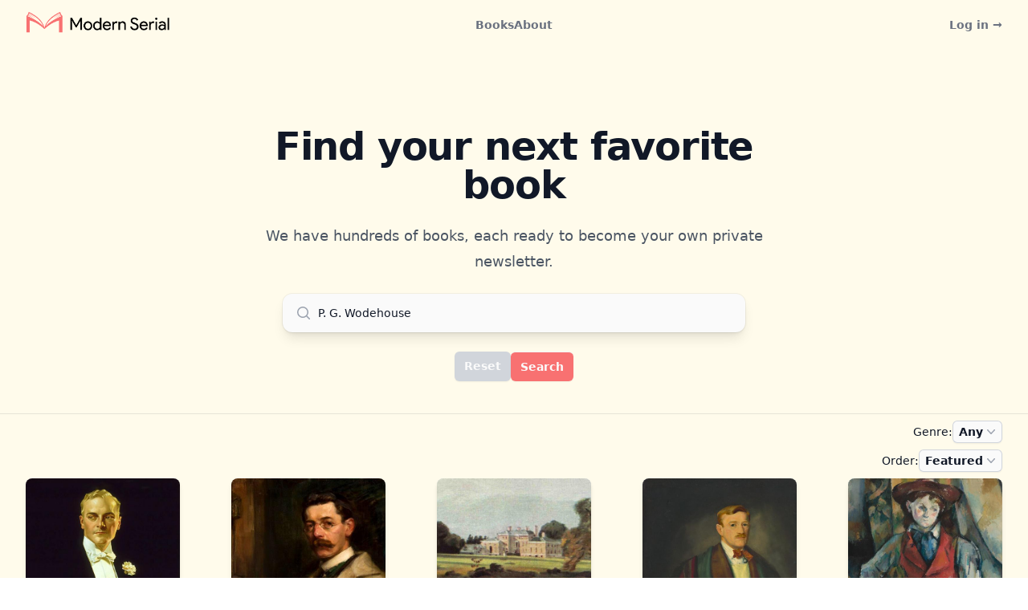

--- FILE ---
content_type: text/html; charset=utf-8
request_url: https://modernserial.com/books/?search=P.%20G.%20Wodehouse&page=1
body_size: 7108
content:






<script type="text/javascript">
  var csrf_token = "fPkPtqELSLX5bCmul6o0J12506wyvhkD9hlwjNgX7FTjRherwbZOd9tC0WtjZttf";
  var tz_set_endpoint = '/tz_detect/set/';
  var csrf_header_name = 'x-csrftoken';
  (function() {
    var tz_script = document.createElement('script');
    tz_script.src = '/static/tz_detect/js/tzdetect.min.js';
    tz_script.setAttribute('async', 'true');
    var s = document.getElementsByTagName('script')[0]; s.parentNode.insertBefore(tz_script, s);
  })();
</script>


<!DOCTYPE html>
<html lang="en">
<head>
    <meta charset="UTF-8">
    <title>Modern Serial - Find a book</title>
    <meta name="viewport" content="width=device-width, initial-scale=1.0">
    <meta http-equiv="X-UA-Compatible" content="ie=edge">
    
    

<link rel="stylesheet" href="/static/css/dist/styles.css?v=6">




    
    <script src="//unpkg.com/alpinejs" defer></script>
    <script src="https://unpkg.com/htmx.org@1.9.2"
            integrity="sha384-L6OqL9pRWyyFU3+/bjdSri+iIphTN/bvYyM37tICVyOJkWZLpP2vGn6VUEXgzg6h"
            crossorigin="anonymous"></script>
    <script defer data-domain="modernserial.com"
            
    src="https://plausible.io/js/script.manual.js"

    ></script>
    
    <script>window.plausible = window.plausible || function () {
        (window.plausible.q = window.plausible.q || []).push(arguments)
    }</script>
    
    <!-- trigger pageview -->
    <script>
        function prepareUrl(params) {
            const url = new URL(location.href)
            const queryParams = new URLSearchParams(location.search)
            let customUrl = url.protocol + "//" + url.hostname + url.pathname.replace(/\/$/, '')
            for (const paramName of params) {
                let paramValue = queryParams.get(paramName)
                if (paramValue) {
                    paramValue = paramValue.replace(/ /g, '+').toLocaleLowerCase()
                    customUrl = customUrl + '/' + paramName + '/' + paramValue
                }
            }
            return customUrl
        }

        plausible('pageview', {u: prepareUrl(["search", "genre", "page", "order_by", "order_sign", "error_message"])})
    </script>


    
    <meta property="og:title" content="Modern Serial"/>
    <meta property="og:description"
          content="Read classic books as email newsletters."/>
    <meta property="og:image"
          content="https://modernserial.s3.us-west-1.amazonaws.com/images/a-a-a-a-buncha-static-images/default-og-image.png"/>
    <meta property="og:url" content="https://modernserial.com/books/"/>
    <meta property="og:type" content="website"/>

    
    <meta name="twitter:card" content="summary_large_image"/>

    
    
    <link rel="shortcut icon" type="image/jpg" href="https://modernserial.s3.us-west-1.amazonaws.com/images/a-a-a-a-buncha-static-images/ms-favicon-transparent.png"/>
</head>

<body class="flex flex-col h-screen justify-between">






















<header class=" inset-x-0 top-0 z-30 bg-amber-50">
    <nav class="flex mx-auto items-center justify-between p-3 gap-4 md:gap-8 lg:px-8" aria-label="Global">
        <a href="/" class="-m-1.5 p-1.5 sm:flex-1">
            <img src="https://modernserial.s3.us-west-1.amazonaws.com/images/a-a-a-a-buncha-static-images/modern-serial-logo.png"
                 width="180" alt="logo">
        </a>
        <div class="hidden sm:flex gap-x-6 md:gap-x-12">
            <a href="/books" class="text-sm font-semibold leading-6 text-gray-500 hover:text-red-500">
                Books
            </a>

            <a href="/about" class="text-sm font-semibold leading-6 text-gray-500 hover:text-red-500">
                About
            </a>
        </div>

        <a href="/books" class="sm:hidden text-sm font-semibold leading-6 text-gray-500 hover:text-red-500">
            Books
        </a>

        <a href="/about" class="sm:hidden text-sm font-semibold leading-6 text-gray-500 hover:text-red-500">
            About
        </a>
        <div class="flex sm:flex-1 items-center justify-end gap-x-3 md:gap-x-6">

            
                <a href="/accounts/login/" class="text-sm font-semibold leading-6 text-gray-500">
                    Log in<span aria-hidden="true" class="hidden sm:inline-flex">&nbsp;&rarr;</span></a>
                
                
                
                
            
        </div>
    </nav>
</header>

<!-- Main content -->
<div class="bg-amber-50 mb-auto grow">
    
    <div class="pt-24 pb-2 px-6 lg:px-8">
        <div class="mx-auto max-w-2xl text-center">
            <h2 class="text-4xl font-bold tracking-tight text-gray-900 sm:text-5xl">
                Find your next favorite book
            </h2>
            <p class="mt-6 text-lg leading-8 text-gray-600">
                We have hundreds of books, each ready to become your own private newsletter.
            </p>
        </div>
    </div>

    <!-- search bar -->
    <form action="/books/search" method="post">
        <input type="hidden" name="csrfmiddlewaretoken" value="fPkPtqELSLX5bCmul6o0J12506wyvhkD9hlwjNgX7FTjRherwbZOd9tC0WtjZttf">

        
        <div class="relative z-10" role="dialog" aria-modal="true">
            <div class="inset-0 z-10 overflow-y-auto pt-4 px-4">
                <div class="mx-auto max-w-md md:max-w-xl transform divide-y divide-gray-100 overflow-hidden rounded-xl bg-neutral-50 shadow-lg ring-1 ring-black ring-opacity-5 transition-all">
                    <div class="relative">
                        <svg class="pointer-events-none absolute top-3.5 left-4 h-5 w-5 text-gray-400"
                             viewBox="0 0 20 20"
                             fill="currentColor" aria-hidden="true">
                            <path fill-rule="evenodd"
                                  d="M9 3.5a5.5 5.5 0 100 11 5.5 5.5 0 000-11zM2 9a7 7 0 1112.452 4.391l3.328 3.329a.75.75 0 11-1.06 1.06l-3.329-3.328A7 7 0 012 9z"
                                  clip-rule="evenodd"/>
                        </svg>
                        <!-- todo add hidden label -->

                        <input name="search" id="search-bar"
                               type="text"
                               class="h-12 border-0 bg-transparent pl-11 pr-4 text-gray-900 placeholder:text-gray-400 focus:ring-0 sm:text-sm w-full"
                               placeholder="Search by author or title..." role="combobox"
                               aria-expanded="false"
                               aria-controls="options"
                               value="P. G. Wodehouse">
                    </div>
                </div>

                <div class="py-6 mx-auto max-w-md md:max-w-xl transform divide-y divide-gray-100 overflow-hidden transition-all flex content-center justify-center gap-8">
                    
                        <a href="?page=1&order_by=featured_priority&order_sign=desc"
                           class="rounded-md bg-gray-300 py-2 px-3 text-sm font-semibold text-neutral-50 shadow-sm hover:bg-gray-500 focus-visible:outline focus-visible:outline-2 focus-visible:outline-offset-2 focus-visible:outline-red-600">
                            Reset
                        </a>
                    

                    <button type="submit"
                            class="rounded-md bg-red-400 py-2 px-3 text-sm font-semibold text-neutral-50 shadow-sm hover:bg-red-500 focus-visible:outline focus-visible:outline-2 focus-visible:outline-offset-2 focus-visible:outline-red-600">
                        Search
                    </button>
                </div>
            </div>
        </div>
    </form>

    <!--  no results found  -->
    

    <!--  book list  -->
    <div class="container mx-auto px-4 sm:px-6 lg:px-8 border-gray-900/10 border-t">
        
            <div class="flex justify-end items-center pt-2 gap-x-2">
                <span class="text-xs sm:text-sm text-gray-900">Genre: </span>
                
                
                <div class="relative inline-block">
                    <div>
                        <button type="button"
                                class="inline-flex justify-center gap-x-1.5 bg-neutral-50 rounded-md px-2 py-1 text-xs sm:text-sm font-semibold text-gray-900 shadow-sm ring-1 ring-inset ring-gray-300 hover:bg-gray-50"
                                onclick="toggleGenreMenu()" id="genre-menu-button" aria-expanded="true"
                                aria-haspopup="true">
                            Any
                            <svg class="-mr-1 h-5 w-5 text-gray-400" viewBox="0 0 20 20" fill="currentColor"
                                 aria-hidden="true">
                                <path fill-rule="evenodd"
                                      d="M5.23 7.21a.75.75 0 011.06.02L10 11.168l3.71-3.938a.75.75 0 111.08 1.04l-4.25 4.5a.75.75 0 01-1.08 0l-4.25-4.5a.75.75 0 01.02-1.06z"
                                      clip-rule="evenodd"></path>
                            </svg>
                        </button>
                    </div>
                    <div class="absolute right-0 z-10 mt-2 w-56 origin-top-right rounded-md bg-neutral-50 shadow-lg ring-1 ring-black ring-opacity-5 focus:outline-none"
                         id="genre-menu" role="menu" aria-orientation="vertical" aria-labelledby="genre-menu-button"
                         style="display: none" tabindex="-1">
                        <div class="py-1" role="none">
                            
                                <a href="?page=1&search=P. G. Wodehouse&order_by=featured_priority&order_sign=desc&genre=Any#search-bar"
                                   class=" text-gray-900  block px-4 py-2 text-xs sm:text-sm hover:text-gray-900"
                                   role="menuitem" tabindex="-1" id="genre-menu-item-0">
                                    Any
                                </a>
                            
                                <a href="?page=1&search=P. G. Wodehouse&order_by=featured_priority&order_sign=desc&genre=Adventure#search-bar"
                                   class=" text-gray-400  block px-4 py-2 text-xs sm:text-sm hover:text-gray-900"
                                   role="menuitem" tabindex="-1" id="genre-menu-item-0">
                                    Adventure
                                </a>
                            
                                <a href="?page=1&search=P. G. Wodehouse&order_by=featured_priority&order_sign=desc&genre=Autobiography#search-bar"
                                   class=" text-gray-400  block px-4 py-2 text-xs sm:text-sm hover:text-gray-900"
                                   role="menuitem" tabindex="-1" id="genre-menu-item-0">
                                    Autobiography
                                </a>
                            
                                <a href="?page=1&search=P. G. Wodehouse&order_by=featured_priority&order_sign=desc&genre=Biography#search-bar"
                                   class=" text-gray-400  block px-4 py-2 text-xs sm:text-sm hover:text-gray-900"
                                   role="menuitem" tabindex="-1" id="genre-menu-item-0">
                                    Biography
                                </a>
                            
                                <a href="?page=1&search=P. G. Wodehouse&order_by=featured_priority&order_sign=desc&genre=Children’s#search-bar"
                                   class=" text-gray-400  block px-4 py-2 text-xs sm:text-sm hover:text-gray-900"
                                   role="menuitem" tabindex="-1" id="genre-menu-item-0">
                                    Children’s
                                </a>
                            
                                <a href="?page=1&search=P. G. Wodehouse&order_by=featured_priority&order_sign=desc&genre=Comedy#search-bar"
                                   class=" text-gray-400  block px-4 py-2 text-xs sm:text-sm hover:text-gray-900"
                                   role="menuitem" tabindex="-1" id="genre-menu-item-0">
                                    Comedy
                                </a>
                            
                                <a href="?page=1&search=P. G. Wodehouse&order_by=featured_priority&order_sign=desc&genre=Drama#search-bar"
                                   class=" text-gray-400  block px-4 py-2 text-xs sm:text-sm hover:text-gray-900"
                                   role="menuitem" tabindex="-1" id="genre-menu-item-0">
                                    Drama
                                </a>
                            
                                <a href="?page=1&search=P. G. Wodehouse&order_by=featured_priority&order_sign=desc&genre=Fantasy#search-bar"
                                   class=" text-gray-400  block px-4 py-2 text-xs sm:text-sm hover:text-gray-900"
                                   role="menuitem" tabindex="-1" id="genre-menu-item-0">
                                    Fantasy
                                </a>
                            
                                <a href="?page=1&search=P. G. Wodehouse&order_by=featured_priority&order_sign=desc&genre=Fiction#search-bar"
                                   class=" text-gray-400  block px-4 py-2 text-xs sm:text-sm hover:text-gray-900"
                                   role="menuitem" tabindex="-1" id="genre-menu-item-0">
                                    Fiction
                                </a>
                            
                                <a href="?page=1&search=P. G. Wodehouse&order_by=featured_priority&order_sign=desc&genre=Horror#search-bar"
                                   class=" text-gray-400  block px-4 py-2 text-xs sm:text-sm hover:text-gray-900"
                                   role="menuitem" tabindex="-1" id="genre-menu-item-0">
                                    Horror
                                </a>
                            
                                <a href="?page=1&search=P. G. Wodehouse&order_by=featured_priority&order_sign=desc&genre=Memoir#search-bar"
                                   class=" text-gray-400  block px-4 py-2 text-xs sm:text-sm hover:text-gray-900"
                                   role="menuitem" tabindex="-1" id="genre-menu-item-0">
                                    Memoir
                                </a>
                            
                                <a href="?page=1&search=P. G. Wodehouse&order_by=featured_priority&order_sign=desc&genre=Mystery#search-bar"
                                   class=" text-gray-400  block px-4 py-2 text-xs sm:text-sm hover:text-gray-900"
                                   role="menuitem" tabindex="-1" id="genre-menu-item-0">
                                    Mystery
                                </a>
                            
                                <a href="?page=1&search=P. G. Wodehouse&order_by=featured_priority&order_sign=desc&genre=Nonfiction#search-bar"
                                   class=" text-gray-400  block px-4 py-2 text-xs sm:text-sm hover:text-gray-900"
                                   role="menuitem" tabindex="-1" id="genre-menu-item-0">
                                    Nonfiction
                                </a>
                            
                                <a href="?page=1&search=P. G. Wodehouse&order_by=featured_priority&order_sign=desc&genre=Philosophy#search-bar"
                                   class=" text-gray-400  block px-4 py-2 text-xs sm:text-sm hover:text-gray-900"
                                   role="menuitem" tabindex="-1" id="genre-menu-item-0">
                                    Philosophy
                                </a>
                            
                                <a href="?page=1&search=P. G. Wodehouse&order_by=featured_priority&order_sign=desc&genre=Poetry#search-bar"
                                   class=" text-gray-400  block px-4 py-2 text-xs sm:text-sm hover:text-gray-900"
                                   role="menuitem" tabindex="-1" id="genre-menu-item-0">
                                    Poetry
                                </a>
                            
                                <a href="?page=1&search=P. G. Wodehouse&order_by=featured_priority&order_sign=desc&genre=Satire#search-bar"
                                   class=" text-gray-400  block px-4 py-2 text-xs sm:text-sm hover:text-gray-900"
                                   role="menuitem" tabindex="-1" id="genre-menu-item-0">
                                    Satire
                                </a>
                            
                                <a href="?page=1&search=P. G. Wodehouse&order_by=featured_priority&order_sign=desc&genre=Science Fiction#search-bar"
                                   class=" text-gray-400  block px-4 py-2 text-xs sm:text-sm hover:text-gray-900"
                                   role="menuitem" tabindex="-1" id="genre-menu-item-0">
                                    Science Fiction
                                </a>
                            
                                <a href="?page=1&search=P. G. Wodehouse&order_by=featured_priority&order_sign=desc&genre=Shorts#search-bar"
                                   class=" text-gray-400  block px-4 py-2 text-xs sm:text-sm hover:text-gray-900"
                                   role="menuitem" tabindex="-1" id="genre-menu-item-0">
                                    Shorts
                                </a>
                            
                                <a href="?page=1&search=P. G. Wodehouse&order_by=featured_priority&order_sign=desc&genre=Spirituality#search-bar"
                                   class=" text-gray-400  block px-4 py-2 text-xs sm:text-sm hover:text-gray-900"
                                   role="menuitem" tabindex="-1" id="genre-menu-item-0">
                                    Spirituality
                                </a>
                            
                                <a href="?page=1&search=P. G. Wodehouse&order_by=featured_priority&order_sign=desc&genre=Travel#search-bar"
                                   class=" text-gray-400  block px-4 py-2 text-xs sm:text-sm hover:text-gray-900"
                                   role="menuitem" tabindex="-1" id="genre-menu-item-0">
                                    Travel
                                </a>
                            
                        </div>
                    </div>
                </div>
            </div>

            <!--  Sort by -->
            <div class="flex justify-end items-center pt-2 gap-x-2">
                <span class="text-xs sm:text-sm text-gray-900">Order: </span>
                
                <div class="relative inline-block">
                    <div>
                        <button type="button"
                                class="inline-flex justify-center gap-x-1.5 bg-neutral-50 rounded-md px-2 py-1 text-xs sm:text-sm font-semibold text-gray-900 shadow-sm ring-1 ring-inset ring-gray-300 hover:bg-gray-50"
                                onclick="toggleOrderMenu()" id="order-menu-button" aria-expanded="true"
                                aria-haspopup="true">
                            Featured
                            <svg class="-mr-1 h-5 w-5 text-gray-400" viewBox="0 0 20 20" fill="currentColor"
                                 aria-hidden="true">
                                <path fill-rule="evenodd"
                                      d="M5.23 7.21a.75.75 0 011.06.02L10 11.168l3.71-3.938a.75.75 0 111.08 1.04l-4.25 4.5a.75.75 0 01-1.08 0l-4.25-4.5a.75.75 0 01.02-1.06z"
                                      clip-rule="evenodd"></path>
                            </svg>
                        </button>
                    </div>
                    <div class="absolute right-0 z-10 mt-2 w-56 origin-top-right rounded-md bg-neutral-50 shadow-lg ring-1 ring-black ring-opacity-5 focus:outline-none"
                         id="order-menu" role="menu" aria-orientation="vertical" aria-labelledby="order-menu-button"
                         style="display: none" tabindex="-1">
                        <div class="py-1" role="none">
                            
                                
                                <a href="?page=1&search=P. G. Wodehouse&order_by=featured_priority&order_sign=desc&genre=Any#search-bar"
                                   class=" text-gray-900  block px-4 py-2 text-xs sm:text-sm hover:text-gray-900"
                                   role="menuitem" tabindex="-1" id="order-menu-item-0">
                                    Featured
                                </a>
                            
                                
                                <a href="?page=1&search=P. G. Wodehouse&order_by=title&order_sign=asc&genre=Any#search-bar"
                                   class=" text-gray-400  block px-4 py-2 text-xs sm:text-sm hover:text-gray-900"
                                   role="menuitem" tabindex="-1" id="order-menu-item-0">
                                    Title ↓
                                </a>
                            
                                
                                <a href="?page=1&search=P. G. Wodehouse&order_by=title&order_sign=desc&genre=Any#search-bar"
                                   class=" text-gray-400  block px-4 py-2 text-xs sm:text-sm hover:text-gray-900"
                                   role="menuitem" tabindex="-1" id="order-menu-item-0">
                                    Title ↑
                                </a>
                            
                                
                                <a href="?page=1&search=P. G. Wodehouse&order_by=author&order_sign=asc&genre=Any#search-bar"
                                   class=" text-gray-400  block px-4 py-2 text-xs sm:text-sm hover:text-gray-900"
                                   role="menuitem" tabindex="-1" id="order-menu-item-0">
                                    Author ↓
                                </a>
                            
                                
                                <a href="?page=1&search=P. G. Wodehouse&order_by=author&order_sign=desc&genre=Any#search-bar"
                                   class=" text-gray-400  block px-4 py-2 text-xs sm:text-sm hover:text-gray-900"
                                   role="menuitem" tabindex="-1" id="order-menu-item-0">
                                    Author ↑
                                </a>
                            
                                
                                <a href="?page=1&search=P. G. Wodehouse&order_by=current_newsletter__num_issues&order_sign=asc&genre=Any#search-bar"
                                   class=" text-gray-400  block px-4 py-2 text-xs sm:text-sm hover:text-gray-900"
                                   role="menuitem" tabindex="-1" id="order-menu-item-0">
                                    Length ↓
                                </a>
                            
                                
                                <a href="?page=1&search=P. G. Wodehouse&order_by=current_newsletter__num_issues&order_sign=desc&genre=Any#search-bar"
                                   class=" text-gray-400  block px-4 py-2 text-xs sm:text-sm hover:text-gray-900"
                                   role="menuitem" tabindex="-1" id="order-menu-item-0">
                                    Length ↑
                                </a>
                            
                        </div>
                    </div>
                </div>
            </div>


            <!--  all numbers of columns are common factors of 30 (the number of results per page), so each row is always full -->
            <ul role="list"
                class="grid grid-cols-3 gap-x-4 gap-y-8 sm:gap-x-10 lg:grid-cols-5 2xl:grid-cols-6 xl:gap-x-16 2xl-gap-x-32 py-2">

                
                    <li class="relative">
                        <div class="relative group block w-full overflow-hidden rounded-lg bg-gray-100 focus-within:ring-2 focus-within:ring-red-400 focus-within:ring-offset-2 focus-within:ring-offset-gray-100 shadow-md">
                            <img src="https://modernserial.s3.us-west-1.amazonaws.com/covers/p-g-wodehouse_jeeves-stories.jpg" 
                                 class="pointer-events-none object-cover group-hover:opacity-75">
                            <a href="/books/p-g-wodehouse_jeeves-stories" type="button"
                               class="absolute inset-0  focus:outline-none">
                                <span class="sr-only">View details for Jeeves Stories</span>
                            </a>
                        </div>
                        <p class="pointer-events-none mt-2 text-center block truncate text-sm font-medium text-gray-900">
                            Jeeves Stories
                        </p>
                        <a href="?search=P. G. Wodehouse&page=1#search-bar"
                           class="block text-center text-sm font-medium text-gray-500 decoration-inherit underline hover:text-gray-700">
                            P. G. Wodehouse
                        </a>
                        <p class="pointer-events-none text-center block truncate text-xs font-medium text-gray-600">
                            Read in 74 emails
                        </p>
                    </li>
                
                    <li class="relative">
                        <div class="relative group block w-full overflow-hidden rounded-lg bg-gray-100 focus-within:ring-2 focus-within:ring-red-400 focus-within:ring-offset-2 focus-within:ring-offset-gray-100 shadow-md">
                            <img src="https://modernserial.s3.us-west-1.amazonaws.com/covers/p-g-wodehouse_golf-stories.jpg" 
                                 class="pointer-events-none object-cover group-hover:opacity-75">
                            <a href="/books/p-g-wodehouse_golf-stories" type="button"
                               class="absolute inset-0  focus:outline-none">
                                <span class="sr-only">View details for Golf Stories</span>
                            </a>
                        </div>
                        <p class="pointer-events-none mt-2 text-center block truncate text-sm font-medium text-gray-900">
                            Golf Stories
                        </p>
                        <a href="?search=P. G. Wodehouse&page=1#search-bar"
                           class="block text-center text-sm font-medium text-gray-500 decoration-inherit underline hover:text-gray-700">
                            P. G. Wodehouse
                        </a>
                        <p class="pointer-events-none text-center block truncate text-xs font-medium text-gray-600">
                            Read in 61 emails
                        </p>
                    </li>
                
                    <li class="relative">
                        <div class="relative group block w-full overflow-hidden rounded-lg bg-gray-100 focus-within:ring-2 focus-within:ring-red-400 focus-within:ring-offset-2 focus-within:ring-offset-gray-100 shadow-md">
                            <img src="https://modernserial.s3.us-west-1.amazonaws.com/covers/p-g-wodehouse_a-damsel-in-distress.jpg" 
                                 class="pointer-events-none object-cover group-hover:opacity-75">
                            <a href="/books/p-g-wodehouse_a-damsel-in-distress" type="button"
                               class="absolute inset-0  focus:outline-none">
                                <span class="sr-only">View details for A Damsel in Distress</span>
                            </a>
                        </div>
                        <p class="pointer-events-none mt-2 text-center block truncate text-sm font-medium text-gray-900">
                            A Damsel in Distress
                        </p>
                        <a href="?search=P. G. Wodehouse&page=1#search-bar"
                           class="block text-center text-sm font-medium text-gray-500 decoration-inherit underline hover:text-gray-700">
                            P. G. Wodehouse
                        </a>
                        <p class="pointer-events-none text-center block truncate text-xs font-medium text-gray-600">
                            Read in 35 emails
                        </p>
                    </li>
                
                    <li class="relative">
                        <div class="relative group block w-full overflow-hidden rounded-lg bg-gray-100 focus-within:ring-2 focus-within:ring-red-400 focus-within:ring-offset-2 focus-within:ring-offset-gray-100 shadow-md">
                            <img src="https://modernserial.s3.us-west-1.amazonaws.com/covers/p-g-wodehouse_a-gentleman-of-leisure.jpg" 
                                 class="pointer-events-none object-cover group-hover:opacity-75">
                            <a href="/books/p-g-wodehouse_a-gentleman-of-leisure" type="button"
                               class="absolute inset-0  focus:outline-none">
                                <span class="sr-only">View details for A Gentleman of Leisure</span>
                            </a>
                        </div>
                        <p class="pointer-events-none mt-2 text-center block truncate text-sm font-medium text-gray-900">
                            A Gentleman of Leisure
                        </p>
                        <a href="?search=P. G. Wodehouse&page=1#search-bar"
                           class="block text-center text-sm font-medium text-gray-500 decoration-inherit underline hover:text-gray-700">
                            P. G. Wodehouse
                        </a>
                        <p class="pointer-events-none text-center block truncate text-xs font-medium text-gray-600">
                            Read in 32 emails
                        </p>
                    </li>
                
                    <li class="relative">
                        <div class="relative group block w-full overflow-hidden rounded-lg bg-gray-100 focus-within:ring-2 focus-within:ring-red-400 focus-within:ring-offset-2 focus-within:ring-offset-gray-100 shadow-md">
                            <img src="https://modernserial.s3.us-west-1.amazonaws.com/covers/p-g-wodehouse_a-prefects-uncle.jpg" 
                                 class="pointer-events-none object-cover group-hover:opacity-75">
                            <a href="/books/p-g-wodehouse_a-prefects-uncle" type="button"
                               class="absolute inset-0  focus:outline-none">
                                <span class="sr-only">View details for A Prefect’s Uncle</span>
                            </a>
                        </div>
                        <p class="pointer-events-none mt-2 text-center block truncate text-sm font-medium text-gray-900">
                            A Prefect’s Uncle
                        </p>
                        <a href="?search=P. G. Wodehouse&page=1#search-bar"
                           class="block text-center text-sm font-medium text-gray-500 decoration-inherit underline hover:text-gray-700">
                            P. G. Wodehouse
                        </a>
                        <p class="pointer-events-none text-center block truncate text-xs font-medium text-gray-600">
                            Read in 18 emails
                        </p>
                    </li>
                
                    <li class="relative">
                        <div class="relative group block w-full overflow-hidden rounded-lg bg-gray-100 focus-within:ring-2 focus-within:ring-red-400 focus-within:ring-offset-2 focus-within:ring-offset-gray-100 shadow-md">
                            <img src="https://modernserial.s3.us-west-1.amazonaws.com/covers/p-g-wodehouse_indiscretions-of-archie.jpg" 
                                 class="pointer-events-none object-cover group-hover:opacity-75">
                            <a href="/books/p-g-wodehouse_indiscretions-of-archie" type="button"
                               class="absolute inset-0  focus:outline-none">
                                <span class="sr-only">View details for Indiscretions of Archie</span>
                            </a>
                        </div>
                        <p class="pointer-events-none mt-2 text-center block truncate text-sm font-medium text-gray-900">
                            Indiscretions of Archie
                        </p>
                        <a href="?search=P. G. Wodehouse&page=1#search-bar"
                           class="block text-center text-sm font-medium text-gray-500 decoration-inherit underline hover:text-gray-700">
                            P. G. Wodehouse
                        </a>
                        <p class="pointer-events-none text-center block truncate text-xs font-medium text-gray-600">
                            Read in 36 emails
                        </p>
                    </li>
                
                    <li class="relative">
                        <div class="relative group block w-full overflow-hidden rounded-lg bg-gray-100 focus-within:ring-2 focus-within:ring-red-400 focus-within:ring-offset-2 focus-within:ring-offset-gray-100 shadow-md">
                            <img src="https://modernserial.s3.us-west-1.amazonaws.com/covers/p-g-wodehouse_leave-it-to-psmith.jpg" loading="lazy"
                                 class="pointer-events-none object-cover group-hover:opacity-75">
                            <a href="/books/p-g-wodehouse_leave-it-to-psmith" type="button"
                               class="absolute inset-0  focus:outline-none">
                                <span class="sr-only">View details for Leave It to Psmith</span>
                            </a>
                        </div>
                        <p class="pointer-events-none mt-2 text-center block truncate text-sm font-medium text-gray-900">
                            Leave It to Psmith
                        </p>
                        <a href="?search=P. G. Wodehouse&page=1#search-bar"
                           class="block text-center text-sm font-medium text-gray-500 decoration-inherit underline hover:text-gray-700">
                            P. G. Wodehouse
                        </a>
                        <p class="pointer-events-none text-center block truncate text-xs font-medium text-gray-600">
                            Read in 40 emails
                        </p>
                    </li>
                
                    <li class="relative">
                        <div class="relative group block w-full overflow-hidden rounded-lg bg-gray-100 focus-within:ring-2 focus-within:ring-red-400 focus-within:ring-offset-2 focus-within:ring-offset-gray-100 shadow-md">
                            <img src="https://modernserial.s3.us-west-1.amazonaws.com/covers/p-g-wodehouse_love-among-the-chickens.jpg" loading="lazy"
                                 class="pointer-events-none object-cover group-hover:opacity-75">
                            <a href="/books/p-g-wodehouse_love-among-the-chickens" type="button"
                               class="absolute inset-0  focus:outline-none">
                                <span class="sr-only">View details for Love Among the Chickens</span>
                            </a>
                        </div>
                        <p class="pointer-events-none mt-2 text-center block truncate text-sm font-medium text-gray-900">
                            Love Among the Chickens
                        </p>
                        <a href="?search=P. G. Wodehouse&page=1#search-bar"
                           class="block text-center text-sm font-medium text-gray-500 decoration-inherit underline hover:text-gray-700">
                            P. G. Wodehouse
                        </a>
                        <p class="pointer-events-none text-center block truncate text-xs font-medium text-gray-600">
                            Read in 23 emails
                        </p>
                    </li>
                
                    <li class="relative">
                        <div class="relative group block w-full overflow-hidden rounded-lg bg-gray-100 focus-within:ring-2 focus-within:ring-red-400 focus-within:ring-offset-2 focus-within:ring-offset-gray-100 shadow-md">
                            <img src="https://modernserial.s3.us-west-1.amazonaws.com/covers/p-g-wodehouse_mike.jpg" loading="lazy"
                                 class="pointer-events-none object-cover group-hover:opacity-75">
                            <a href="/books/p-g-wodehouse_mike" type="button"
                               class="absolute inset-0  focus:outline-none">
                                <span class="sr-only">View details for Mike</span>
                            </a>
                        </div>
                        <p class="pointer-events-none mt-2 text-center block truncate text-sm font-medium text-gray-900">
                            Mike
                        </p>
                        <a href="?search=P. G. Wodehouse&page=1#search-bar"
                           class="block text-center text-sm font-medium text-gray-500 decoration-inherit underline hover:text-gray-700">
                            P. G. Wodehouse
                        </a>
                        <p class="pointer-events-none text-center block truncate text-xs font-medium text-gray-600">
                            Read in 58 emails
                        </p>
                    </li>
                
                    <li class="relative">
                        <div class="relative group block w-full overflow-hidden rounded-lg bg-gray-100 focus-within:ring-2 focus-within:ring-red-400 focus-within:ring-offset-2 focus-within:ring-offset-gray-100 shadow-md">
                            <img src="https://modernserial.s3.us-west-1.amazonaws.com/covers/p-g-wodehouse_piccadilly-jim.jpg" loading="lazy"
                                 class="pointer-events-none object-cover group-hover:opacity-75">
                            <a href="/books/p-g-wodehouse_piccadilly-jim" type="button"
                               class="absolute inset-0  focus:outline-none">
                                <span class="sr-only">View details for Piccadilly Jim</span>
                            </a>
                        </div>
                        <p class="pointer-events-none mt-2 text-center block truncate text-sm font-medium text-gray-900">
                            Piccadilly Jim
                        </p>
                        <a href="?search=P. G. Wodehouse&page=1#search-bar"
                           class="block text-center text-sm font-medium text-gray-500 decoration-inherit underline hover:text-gray-700">
                            P. G. Wodehouse
                        </a>
                        <p class="pointer-events-none text-center block truncate text-xs font-medium text-gray-600">
                            Read in 38 emails
                        </p>
                    </li>
                
                    <li class="relative">
                        <div class="relative group block w-full overflow-hidden rounded-lg bg-gray-100 focus-within:ring-2 focus-within:ring-red-400 focus-within:ring-offset-2 focus-within:ring-offset-gray-100 shadow-md">
                            <img src="https://modernserial.s3.us-west-1.amazonaws.com/covers/p-g-wodehouse_psmith-in-the-city.jpg" loading="lazy"
                                 class="pointer-events-none object-cover group-hover:opacity-75">
                            <a href="/books/p-g-wodehouse_psmith-in-the-city" type="button"
                               class="absolute inset-0  focus:outline-none">
                                <span class="sr-only">View details for Psmith in the City</span>
                            </a>
                        </div>
                        <p class="pointer-events-none mt-2 text-center block truncate text-sm font-medium text-gray-900">
                            Psmith in the City
                        </p>
                        <a href="?search=P. G. Wodehouse&page=1#search-bar"
                           class="block text-center text-sm font-medium text-gray-500 decoration-inherit underline hover:text-gray-700">
                            P. G. Wodehouse
                        </a>
                        <p class="pointer-events-none text-center block truncate text-xs font-medium text-gray-600">
                            Read in 30 emails
                        </p>
                    </li>
                
                    <li class="relative">
                        <div class="relative group block w-full overflow-hidden rounded-lg bg-gray-100 focus-within:ring-2 focus-within:ring-red-400 focus-within:ring-offset-2 focus-within:ring-offset-gray-100 shadow-md">
                            <img src="https://modernserial.s3.us-west-1.amazonaws.com/covers/p-g-wodehouse_psmith-journalist.jpg" loading="lazy"
                                 class="pointer-events-none object-cover group-hover:opacity-75">
                            <a href="/books/p-g-wodehouse_psmith-journalist" type="button"
                               class="absolute inset-0  focus:outline-none">
                                <span class="sr-only">View details for Psmith, Journalist</span>
                            </a>
                        </div>
                        <p class="pointer-events-none mt-2 text-center block truncate text-sm font-medium text-gray-900">
                            Psmith, Journalist
                        </p>
                        <a href="?search=P. G. Wodehouse&page=1#search-bar"
                           class="block text-center text-sm font-medium text-gray-500 decoration-inherit underline hover:text-gray-700">
                            P. G. Wodehouse
                        </a>
                        <p class="pointer-events-none text-center block truncate text-xs font-medium text-gray-600">
                            Read in 29 emails
                        </p>
                    </li>
                
                    <li class="relative">
                        <div class="relative group block w-full overflow-hidden rounded-lg bg-gray-100 focus-within:ring-2 focus-within:ring-red-400 focus-within:ring-offset-2 focus-within:ring-offset-gray-100 shadow-md">
                            <img src="https://modernserial.s3.us-west-1.amazonaws.com/covers/p-g-wodehouse_right-ho-jeeves.jpg" loading="lazy"
                                 class="pointer-events-none object-cover group-hover:opacity-75">
                            <a href="/books/p-g-wodehouse_right-ho-jeeves" type="button"
                               class="absolute inset-0  focus:outline-none">
                                <span class="sr-only">View details for Right Ho, Jeeves</span>
                            </a>
                        </div>
                        <p class="pointer-events-none mt-2 text-center block truncate text-sm font-medium text-gray-900">
                            Right Ho, Jeeves
                        </p>
                        <a href="?search=P. G. Wodehouse&page=1#search-bar"
                           class="block text-center text-sm font-medium text-gray-500 decoration-inherit underline hover:text-gray-700">
                            P. G. Wodehouse
                        </a>
                        <p class="pointer-events-none text-center block truncate text-xs font-medium text-gray-600">
                            Read in 34 emails
                        </p>
                    </li>
                
                    <li class="relative">
                        <div class="relative group block w-full overflow-hidden rounded-lg bg-gray-100 focus-within:ring-2 focus-within:ring-red-400 focus-within:ring-offset-2 focus-within:ring-offset-gray-100 shadow-md">
                            <img src="https://modernserial.s3.us-west-1.amazonaws.com/covers/p-g-wodehouse_school-stories.jpg" loading="lazy"
                                 class="pointer-events-none object-cover group-hover:opacity-75">
                            <a href="/books/p-g-wodehouse_school-stories" type="button"
                               class="absolute inset-0  focus:outline-none">
                                <span class="sr-only">View details for School Stories</span>
                            </a>
                        </div>
                        <p class="pointer-events-none mt-2 text-center block truncate text-sm font-medium text-gray-900">
                            School Stories
                        </p>
                        <a href="?search=P. G. Wodehouse&page=1#search-bar"
                           class="block text-center text-sm font-medium text-gray-500 decoration-inherit underline hover:text-gray-700">
                            P. G. Wodehouse
                        </a>
                        <p class="pointer-events-none text-center block truncate text-xs font-medium text-gray-600">
                            Read in 33 emails
                        </p>
                    </li>
                
                    <li class="relative">
                        <div class="relative group block w-full overflow-hidden rounded-lg bg-gray-100 focus-within:ring-2 focus-within:ring-red-400 focus-within:ring-offset-2 focus-within:ring-offset-gray-100 shadow-md">
                            <img src="https://modernserial.s3.us-west-1.amazonaws.com/covers/p-g-wodehouse_short-fiction.jpg" loading="lazy"
                                 class="pointer-events-none object-cover group-hover:opacity-75">
                            <a href="/books/p-g-wodehouse_short-fiction" type="button"
                               class="absolute inset-0  focus:outline-none">
                                <span class="sr-only">View details for Short Fiction</span>
                            </a>
                        </div>
                        <p class="pointer-events-none mt-2 text-center block truncate text-sm font-medium text-gray-900">
                            Short Fiction
                        </p>
                        <a href="?search=P. G. Wodehouse&page=1#search-bar"
                           class="block text-center text-sm font-medium text-gray-500 decoration-inherit underline hover:text-gray-700">
                            P. G. Wodehouse
                        </a>
                        <p class="pointer-events-none text-center block truncate text-xs font-medium text-gray-600">
                            Read in 93 emails
                        </p>
                    </li>
                
                    <li class="relative">
                        <div class="relative group block w-full overflow-hidden rounded-lg bg-gray-100 focus-within:ring-2 focus-within:ring-red-400 focus-within:ring-offset-2 focus-within:ring-offset-gray-100 shadow-md">
                            <img src="https://modernserial.s3.us-west-1.amazonaws.com/covers/p-g-wodehouse_something-new.jpg" loading="lazy"
                                 class="pointer-events-none object-cover group-hover:opacity-75">
                            <a href="/books/p-g-wodehouse_something-new" type="button"
                               class="absolute inset-0  focus:outline-none">
                                <span class="sr-only">View details for Something New</span>
                            </a>
                        </div>
                        <p class="pointer-events-none mt-2 text-center block truncate text-sm font-medium text-gray-900">
                            Something New
                        </p>
                        <a href="?search=P. G. Wodehouse&page=1#search-bar"
                           class="block text-center text-sm font-medium text-gray-500 decoration-inherit underline hover:text-gray-700">
                            P. G. Wodehouse
                        </a>
                        <p class="pointer-events-none text-center block truncate text-xs font-medium text-gray-600">
                            Read in 35 emails
                        </p>
                    </li>
                
                    <li class="relative">
                        <div class="relative group block w-full overflow-hidden rounded-lg bg-gray-100 focus-within:ring-2 focus-within:ring-red-400 focus-within:ring-offset-2 focus-within:ring-offset-gray-100 shadow-md">
                            <img src="https://modernserial.s3.us-west-1.amazonaws.com/covers/p-g-wodehouse_the-pothunters.jpg" loading="lazy"
                                 class="pointer-events-none object-cover group-hover:opacity-75">
                            <a href="/books/p-g-wodehouse_the-pothunters" type="button"
                               class="absolute inset-0  focus:outline-none">
                                <span class="sr-only">View details for The Pothunters</span>
                            </a>
                        </div>
                        <p class="pointer-events-none mt-2 text-center block truncate text-sm font-medium text-gray-900">
                            The Pothunters
                        </p>
                        <a href="?search=P. G. Wodehouse&page=1#search-bar"
                           class="block text-center text-sm font-medium text-gray-500 decoration-inherit underline hover:text-gray-700">
                            P. G. Wodehouse
                        </a>
                        <p class="pointer-events-none text-center block truncate text-xs font-medium text-gray-600">
                            Read in 19 emails
                        </p>
                    </li>
                
                    <li class="relative">
                        <div class="relative group block w-full overflow-hidden rounded-lg bg-gray-100 focus-within:ring-2 focus-within:ring-red-400 focus-within:ring-offset-2 focus-within:ring-offset-gray-100 shadow-md">
                            <img src="https://modernserial.s3.us-west-1.amazonaws.com/covers/p-g-wodehouse_ukridge-stories.jpg" loading="lazy"
                                 class="pointer-events-none object-cover group-hover:opacity-75">
                            <a href="/books/p-g-wodehouse_ukridge-stories" type="button"
                               class="absolute inset-0  focus:outline-none">
                                <span class="sr-only">View details for Ukridge Stories</span>
                            </a>
                        </div>
                        <p class="pointer-events-none mt-2 text-center block truncate text-sm font-medium text-gray-900">
                            Ukridge Stories
                        </p>
                        <a href="?search=P. G. Wodehouse&page=1#search-bar"
                           class="block text-center text-sm font-medium text-gray-500 decoration-inherit underline hover:text-gray-700">
                            P. G. Wodehouse
                        </a>
                        <p class="pointer-events-none text-center block truncate text-xs font-medium text-gray-600">
                            Read in 41 emails
                        </p>
                    </li>
                
                    <li class="relative">
                        <div class="relative group block w-full overflow-hidden rounded-lg bg-gray-100 focus-within:ring-2 focus-within:ring-red-400 focus-within:ring-offset-2 focus-within:ring-offset-gray-100 shadow-md">
                            <img src="https://modernserial.s3.us-west-1.amazonaws.com/covers/p-g-wodehouse_uneasy-money.jpg" loading="lazy"
                                 class="pointer-events-none object-cover group-hover:opacity-75">
                            <a href="/books/p-g-wodehouse_uneasy-money" type="button"
                               class="absolute inset-0  focus:outline-none">
                                <span class="sr-only">View details for Uneasy Money</span>
                            </a>
                        </div>
                        <p class="pointer-events-none mt-2 text-center block truncate text-sm font-medium text-gray-900">
                            Uneasy Money
                        </p>
                        <a href="?search=P. G. Wodehouse&page=1#search-bar"
                           class="block text-center text-sm font-medium text-gray-500 decoration-inherit underline hover:text-gray-700">
                            P. G. Wodehouse
                        </a>
                        <p class="pointer-events-none text-center block truncate text-xs font-medium text-gray-600">
                            Read in 32 emails
                        </p>
                    </li>
                
            </ul>


            <!--  result count  -->
            <div class="flex sm:flex-1 sm:items-center sm:justify-between pb-2">
                <div>
                    <p class="text-sm text-gray-700">
                        Showing
                        <span class="font-medium">1</span>
                        to
                        <span class="font-medium">19</span>
                        of
                        <span class="font-medium">19</span>
                        results
                    </p>
                </div>
            </div>
        
    </div>

    <!-- pagination -->
    
        <div class="container mx-auto px-4 sm:px-6 lg:px-8 border-gray-900/10 border-t">
            <nav class="flex items-center justify-between px-4 sm:px-0 pb-4">
                
                <div class="-mt-px flex w-0 flex-1">
                    

                </div>
                
                    <div class="hidden md:-mt-px md:flex">

                        
                            
                            <a href="?page=1&search=P. G. Wodehouse&order_by=featured_priority&order_sign=desc&genre=Any#search-bar"
                               class="inline-flex items-center border-t-2 border-red-400 px-4 pt-4 text-sm font-medium text-red-500"
                               aria-current="page">1</a>

                        
                    </div>
                
                <div class="-mt-px flex w-0 flex-1 justify-end">
                    
                </div>
            </nav>
        </div>
    

    <script>
        function toggleGenreMenu() {
            const genreMenu = document.getElementById("genre-menu");
            if (genreMenu.style.display === "none") {
                genreMenu.style.display = "block";
            } else {
                genreMenu.style.display = "none";
            }

            const orderMenu = document.getElementById("order-menu");
            orderMenu.style.display = "none";
        }

        function toggleOrderMenu() {
            const orderMenu = document.getElementById("order-menu");
            if (orderMenu.style.display === "none") {
                orderMenu.style.display = "block";
            } else {
                orderMenu.style.display = "none";
            }

            const genreMenu = document.getElementById("genre-menu");
            genreMenu.style.display = "none";
        }
    </script>

</div>
<!-- Global notification live region, render this permanently at the end of the document -->
<div aria-live="assertive"
     class="pointer-events-none fixed inset-0 flex items-end px-4 py-6 sm:items-start sm:p-6 z-50">
    <div class="flex w-full flex-col items-center z-50 space-y-4 sm:items-end">
        
        <div class="pointer-events-auto w-full max-w-sm overflow-hidden rounded-lg bg-neutral-50 shadow-lg ring-1 ring-black ring-opacity-5 z-50"
                
             x-data="{ showSuccessMessage: false }"
                
             x-show="showSuccessMessage"
             style="display: none;"
             x-init="setTimeout(() => showSuccessMessage = false, 5000)"
             x-transition:enter="transform ease-out duration-300 transition"
             x-transition:enter-start="tranneutral-y-2 opacity-0 sm:tranneutral-y-0 sm:tranneutral-x-2"
             x-transition:enter-end="tranneutral-y-0 opacity-100 sm:tranneutral-x-0"
             x-transition:leave="transition ease-in duration-100"
             x-transition:leave-start="opacity-100"
             x-transition:leave-end="opacity-0">
            <div class="p-4 z-50">
                <div class="flex items-start">
                    <div class="flex-shrink-0">
                        <svg class="h-6 w-6 text-green-400" fill="none" viewBox="0 0 24 24" stroke-width="1.5"
                             stroke="currentColor" aria-hidden="true">
                            <path stroke-linecap="round" stroke-linejoin="round"
                                  d="M9 12.75L11.25 15 15 9.75M21 12a9 9 0 11-18 0 9 9 0 0118 0z"></path>
                        </svg>
                    </div>
                    <div class="ml-3 w-0 flex-1 pt-0.5">
                        <p class="text-sm font-medium text-gray-900">Success!</p>
                        <p class="mt-1 text-sm text-gray-500">None</p>
                    </div>
                    <div class="ml-4 flex flex-shrink-0">
                        <button type="button"
                                class="inline-flex rounded-md bg-neutral-50 text-gray-400 hover:text-gray-500 focus:outline-none focus:ring-2 focus:ring-indigo-500 focus:ring-offset-2"
                                @click="showSuccessMessage = false">
                            <span class="sr-only">Close</span>
                            <svg class="h-5 w-5" viewBox="0 0 20 20" fill="currentColor" aria-hidden="true">
                                <path d="M6.28 5.22a.75.75 0 00-1.06 1.06L8.94 10l-3.72 3.72a.75.75 0 101.06 1.06L10 11.06l3.72 3.72a.75.75 0 101.06-1.06L11.06 10l3.72-3.72a.75.75 0 00-1.06-1.06L10 8.94 6.28 5.22z"></path>
                            </svg>
                        </button>
                    </div>
                </div>
            </div>
        </div>

        
        <div class="pointer-events-auto w-full max-w-sm overflow-hidden rounded-lg bg-neutral-50 shadow-lg ring-1 ring-black ring-opacity-5 z-50"
                
             x-data="{ showErrorMessage: false }"
                
             x-show="showErrorMessage"
             style="display: none;"
             x-transition:enter="transform ease-out duration-300 transition"
             x-transition:enter-start="tranneutral-y-2 opacity-0 sm:tranneutral-y-0 sm:tranneutral-x-2"
             x-transition:enter-end="tranneutral-y-0 opacity-100 sm:tranneutral-x-0"
             x-transition:leave="transition ease-in duration-100"
             x-transition:leave-start="opacity-100"
             x-transition:leave-end="opacity-0">
            <div class="p-4 z-50">
                <div class="flex items-start">
                    <div class="flex-shrink-0">
                        <svg class="h-6 w-6 text-red-500" fill="none" viewBox="0 0 24 24" stroke-width="1.5"
                             stroke="currentColor" aria-hidden="true">
                            <path stroke-linecap="round" stroke-linejoin="round"
                                  d="M12 9v3.75m9-.75a9 9 0 11-18 0 9 9 0 0118 0zm-9 3.75h.008v.008H12v-.008z"></path>

                        </svg>
                    </div>
                    <div class="ml-3 w-0 flex-1 pt-0.5">
                        <p class="text-sm font-medium text-gray-900">Error</p>
                        <p class="mt-1 text-sm text-gray-500">None</p>
                    </div>
                    <div class="ml-4 flex flex-shrink-0">
                        <button type="button"
                                class="inline-flex rounded-md bg-neutral-50 text-gray-400 hover:text-gray-500 focus:outline-none focus:ring-2 focus:ring-indigo-500 focus:ring-offset-2"
                                @click="showErrorMessage = false">
                            <span class="sr-only">Close</span>
                            <svg class="h-5 w-5" viewBox="0 0 20 20" fill="currentColor" aria-hidden="true">
                                <path d="M6.28 5.22a.75.75 0 00-1.06 1.06L8.94 10l-3.72 3.72a.75.75 0 101.06 1.06L10 11.06l3.72 3.72a.75.75 0 101.06-1.06L11.06 10l3.72-3.72a.75.75 0 00-1.06-1.06L10 8.94 6.28 5.22z"></path>
                            </svg>
                        </button>
                    </div>
                </div>
            </div>
        </div>
    </div>
</div>

<!-- Footer -->
<footer aria-labelledby="footer-heading" class="bg-neutral-50 relative border-t border-gray-900/10">
    <h2 id="footer-heading" class="sr-only">Footer</h2>
    <div class="max-w-7xl mx-auto py-4 px-4 sm:px-6 md:flex md:items-center md:justify-between lg:px-8 gap-2">
        <!--  icons  -->
        <div class="flex justify-center space-x-6 md:order-3">
            <a href="/privacy" target="_blank" class="text-gray-400 hover:text-gray-500 text-xs sm:text-center mt-1">
                Privacy Policy
            </a>
            <a href="/cdn-cgi/l/email-protection#6242111712120d1016220f0d0607100c1107100b030e4c010d0f" target="_blank" class="text-gray-400 hover:text-gray-500">
                <span class="sr-only">Email</span>
                <!-- Heroicon name: outline/mail -->
                <svg xmlns="http://www.w3.org/2000/svg" class="h-6 w-6" fill="none" viewBox="0 0 24 24"
                     stroke="currentColor" stroke-width="2">
                    <path stroke-linecap="round" stroke-linejoin="round"
                          d="M3 8l7.89 5.26a2 2 0 002.22 0L21 8M5 19h14a2 2 0 002-2V7a2 2 0 00-2-2H5a2 2 0 00-2 2v10a2 2 0 002 2z"/>
                </svg>
            </a>

            <a href="https://twitter.com/andrewedstrom" target="_blank" class="text-gray-400 hover:text-gray-500">
                <span class="sr-only">Twitter</span>
                <svg class="h-6 w-6" fill="currentColor" viewBox="0 0 24 24" aria-hidden="true">
                    <path d="M8.29 20.251c7.547 0 11.675-6.253 11.675-11.675 0-.178 0-.355-.012-.53A8.348 8.348 0 0022 5.92a8.19 8.19 0 01-2.357.646 4.118 4.118 0 001.804-2.27 8.224 8.224 0 01-2.605.996 4.107 4.107 0 00-6.993 3.743 11.65 11.65 0 01-8.457-4.287 4.106 4.106 0 001.27 5.477A4.072 4.072 0 012.8 9.713v.052a4.105 4.105 0 003.292 4.022 4.095 4.095 0 01-1.853.07 4.108 4.108 0 003.834 2.85A8.233 8.233 0 012 18.407a11.616 11.616 0 006.29 1.84"/>
                </svg>
            </a>
        </div>
        <!--  Copyright  -->
        <div class="mt-4 md:mt-0 md:order-1">
            <p class="text-center text-base text-gray-400">
                &copy; 2025 Modern Serial, LLC
            </p>
        </div>

        <!--  Feedback  -->
        <div class="mt-4 md:mt-0 md:order-2">
            <p class="text-center text-base text-gray-400">
                Have feedback? Let us know at
                <a href="/cdn-cgi/l/email-protection#80e6e5e5e4e2e1e3ebc0edefe4e5f2eef3e5f2e9e1ecaee3efed" target="_blank" class="underline hover:text-gray-500">
                    <span class="__cf_email__" data-cfemail="781e1d1d1c1a191b133815171c1d0a160b1d0a111914561b1715">[email&#160;protected]</span>
                </a>
            </p>
        </div>
    </div>
</footer>
<script data-cfasync="false" src="/cdn-cgi/scripts/5c5dd728/cloudflare-static/email-decode.min.js"></script><script defer src="https://static.cloudflareinsights.com/beacon.min.js/vcd15cbe7772f49c399c6a5babf22c1241717689176015" integrity="sha512-ZpsOmlRQV6y907TI0dKBHq9Md29nnaEIPlkf84rnaERnq6zvWvPUqr2ft8M1aS28oN72PdrCzSjY4U6VaAw1EQ==" data-cf-beacon='{"version":"2024.11.0","token":"8d69edc2ab99498b8785980f20dad925","r":1,"server_timing":{"name":{"cfCacheStatus":true,"cfEdge":true,"cfExtPri":true,"cfL4":true,"cfOrigin":true,"cfSpeedBrain":true},"location_startswith":null}}' crossorigin="anonymous"></script>
</body>
</html>
